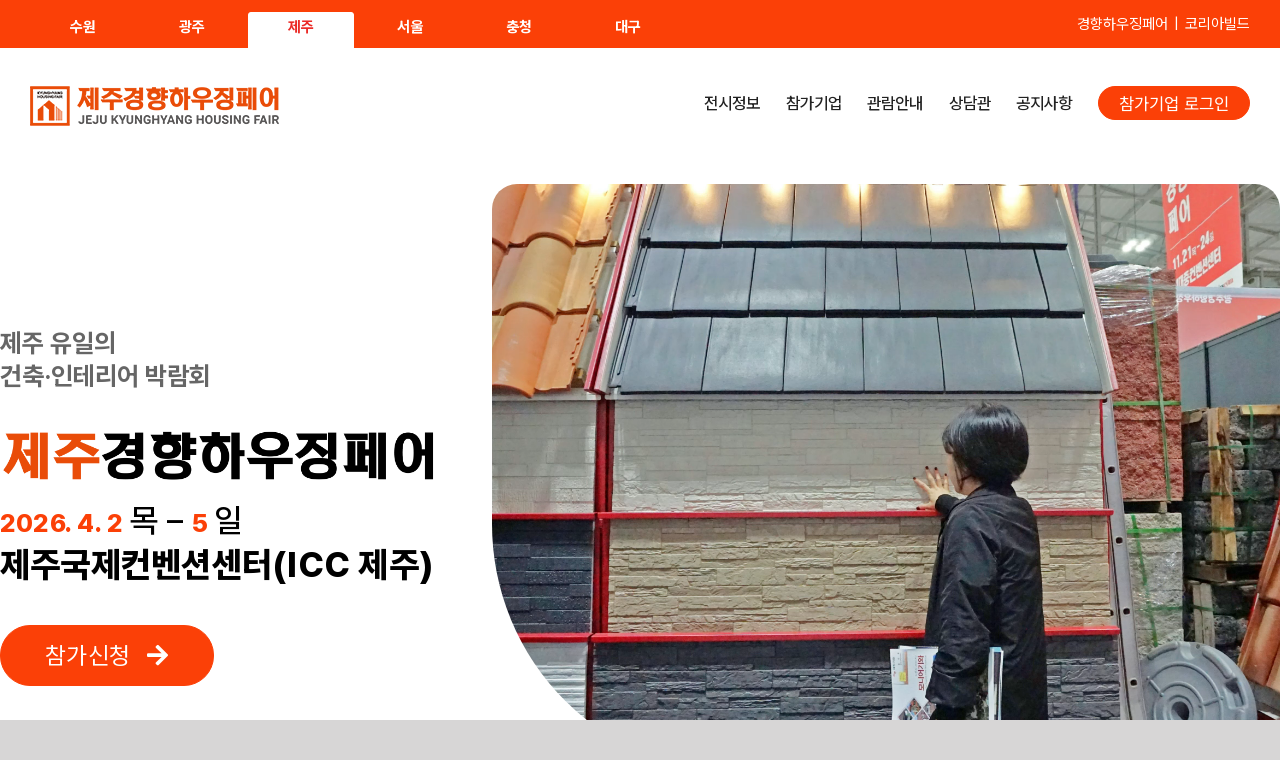

--- FILE ---
content_type: text/css
request_url: https://cdn.messeesang.com/npm/GangwonEducationTteontteon/GangwonEducationTteontteon.css
body_size: 6
content:
@font-face {
    font-family: 'GangwonEducationTteontteon';
    src: url('https://cdn.messeesang.com/npm/GangwonEducationTteontteon/GangwonEduPowerExtraBoldA.woff') format('woff');
    font-weight: normal;
    font-display: swap;
}

--- FILE ---
content_type: application/javascript
request_url: https://khfair.com/wp-content/plugins/es-newsletter/js/es-newsletter.js
body_size: 1922
content:
class NewsletterManager {
  isReady = false
  regex = { email: /^\w+([.-]?\w+)*@\w+([.-]?\w+)*(\.\w{2,3})+$/ }
  messages = {
    ko: {
      invalidEmail: '뉴스레터 구독을 위해 유효한 이메일주소를 입력해주세요.',
      termAgreement: '개인정보 수집 및 광고성 정보 수신에 동의 해주세요.',
      registerSuccess: '뉴스레터 구독이 완료되었습니다.',
      registerFailed: '뉴스레터 구독을 실패 했습니다.\n사무국으로 연락 바랍니다.',
    },
    en: {
      invalidEmail: 'Please enter a valid email address to subscribe to our newsletter.',
      termAgreement: 'Please agree to the collection of personal information and receiving advertising information.',
      registerSuccess: 'Subscription has been completed.',
      registerFailed: 'Subscription failed.\nPlease contact the secretariat.',
    },
  }
  message = {}
  options = {
    containerId: 'newsletterContainer',
    fmsApiHost: 'https://fmsapi.messeesang.com',
    fairMasterId: 0,
    sourceFlag: '',
    language: 'ko',
  }
  funcRegisterNewsletter = (event) => this.registerNewsletter(event)
  constructor(containerId, fairMasterId, sourceFlag, language = 'ko') {
    this.options.containerId = containerId
    this.options.fairMasterId = fairMasterId
    this.options.sourceFlag = sourceFlag
    this.options.language = language

    this.message = this.messages[language]

    this.checkBeforeInit(fairMasterId, sourceFlag)
  }
  init() {
    document.addEventListener('DOMContentLoaded', () => {
      try {
        this.enableRegisterButton()
        this.isReady = true
      } catch (error) {
        alert(
          '뉴스레터를 사용할 수 있도록 설정을 마무리해주세요.\n자세한 설정 내용은 협업 게시판(https://dev-blog.messeesang.com/2023/08/29/wordpress-newsletter/)을 확인하시거나, 솔루션 개발팀에 문의 바랍니다.'
        )
      }
    })
  }
  checkBeforeInit(fairMasterId, sourceFlag) {
    if (!fairMasterId) {
      console.error('뉴스레터를 초기화 할 수 없습니다 - 잘못된 전시회 식별자로 시도하였습니다')
      return false
    }

    if (!sourceFlag) {
      console.error('뉴스레터를 초기화 할 수 없습니다 - 구분을 위한 플래그를 반드시 입력해주세요')
      return false
    }

    if (!document.getElementById(this.options.containerId)) {
      alert(`뉴스레터 컨테이너를 설정해 주시기 바랍니다. 입력해야 하는 ID는 ${this.options.containerId} 입니다`)
      return false
    }

    if (!document.getElementById(this.options.containerId)) {
      alert('뉴스레터 등록 버튼을 찾을 수 없습니다.\n뉴스레터 컨테이너 안에 링크(a) 또는 버튼(button) 이 있는지 확인해주세요.')
      return false
    }

    return true
  }
  getContainer() {
    return document.getElementById(this.options.containerId)
  }
  getRegisterButton() {
    return this.getContainer().querySelector('a, button')
  }
  canRegisterNewsletter() {
    const email = this.getEmail()
    const isAgree = this.isNewsletterAgreement()

    if (!this.checkEmail(email)) {
      alert(this.message.invalidEmail)
      return false
    }

    if (!isAgree) {
      alert(this.message.termAgreement)
      return false
    }

    return true
  }
  getEmail() {
    return this.getContainer().querySelector('input#newsletterEmail').value
  }
  isNewsletterAgreement() {
    return this.getContainer().querySelector('input[type="checkbox"]').checked
  }
  checkEmail(email) {
    return this.regex.email.test(email)
  }
  enableRegisterButton() {
    const registerButton = this.getRegisterButton()
    registerButton.addEventListener('click', this.funcRegisterNewsletter)
  }
  disableRegisterButton() {
    const registerButton = this.getRegisterButton()
    registerButton.removeEventListener('click', this.funcRegisterNewsletter)
  }
  registerNewsletter(event) {
    event.preventDefault()

    if (!this.canRegisterNewsletter()) {
      return
    }

    this.disableRegisterButton()

    const fairMasterId = this.options.fairMasterId
    const email = this.getEmail()
    const sourceFlag = this.options.sourceFlag

    var postData = {
      fair_master_id: fairMasterId,
      email: email,
      source_flag: sourceFlag,
    }

    jQuery.ajax({
      type: 'POST',
      url: this.options.fmsApiHost + '/fair/FAR_in_CpyInfo',
      data: postData,
      success: (data) => {
        if (data == true) {
          alert(this.message.registerSuccess)
          this.resetForm()
        } else {
          this.registerFailed()
        }
      },
      error: () => this.registerFailed(),
      complete: () => this.enableRegisterButton(),
    })
  }
  resetForm() {
    const container = this.getContainer()
    container.querySelector('input#newsletterEmail').value = ''
    container.querySelector('input[type="checkbox"]').checked = false
  }
  registerFailed() {
    alert(this.message.registerFailed)
    this.resetForm()
  }
}

const newsletterModule = {
  init(fairMasterId, sourceFlag, language = 'ko') {
    const newsletter = new NewsletterManager('newsletterContainer', fairMasterId, sourceFlag, language)
    newsletter.init()
  },
}
